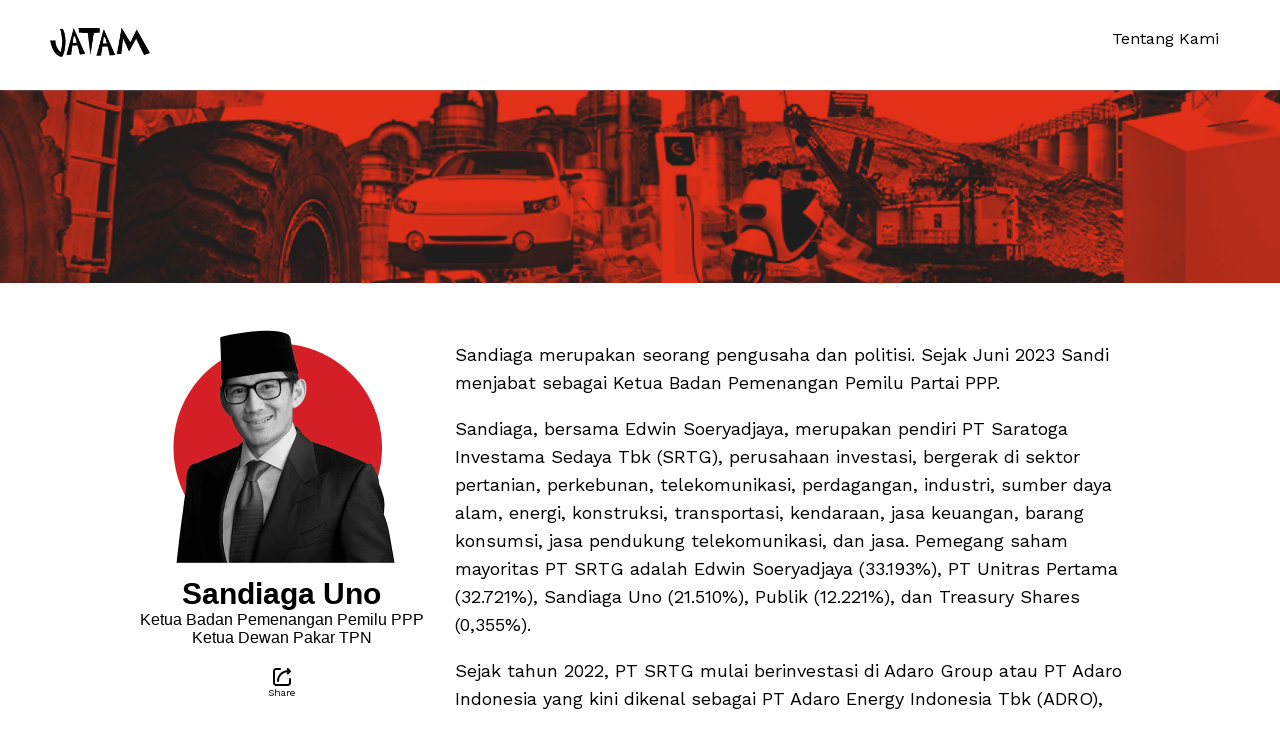

--- FILE ---
content_type: text/html; charset=UTF-8
request_url: https://pemilu.jatam.org/tokoh.php?nama=sandiagauno
body_size: 36276
content:

<!DOCTYPE html>
<html>
<head>

  <!-- HTML Meta Tags -->
<title>Sandiaga Uno #PemiluMemilukan</title>
<meta name="description" content="Tambang di balik pasangan capres dan cawapres">

<meta property="og:url" content="https://jatam.org/pemilu/tokoh.php?namasandiagauno" >
<meta property="og:type" content="website">
<meta property="og:title" content="Sandiaga Uno - #PemiluMemilukan">
<meta property="og:description" content="Tambang di balik pasangan capres dan cawapres">

<meta property="og:image" content="https://jatam.org/pemilu/beta/aset/Ganjar-Mahfud-Sandiaga-Uno.png">

<meta name="twitter:card" content="summary_large_image">
<meta property="twitter:domain" content="pemilu.jatam.org">
<meta property="twitter:url" content="https://jatam.org/pemilu/tokoh.php?namasandiagauno">
<meta name="twitter:title" content="Sandiaga Uno - #PemiluMemilukan">
<meta name="twitter:description" content="Tambang di balik pasangan capres dan cawapres">

<meta name="twitter:image" content="https://jatam.org/pemilu/beta/aset/Ganjar-Mahfud-Sandiaga-Uno.png">


  <meta name="viewport" content="width=device-width, initial-scale=1, maximum-scale=1.0, user-scalable=0">

  <link href="https://api.mapbox.com/mapbox-gl-js/v2.14.1/mapbox-gl.css" rel="stylesheet">
  <script src="https://api.mapbox.com/mapbox-gl-js/v2.14.1/mapbox-gl.js"></script>
  <link rel="stylesheet" href="https://cdnjs.cloudflare.com/ajax/libs/font-awesome/4.7.0/css/font-awesome.min.css">
  <link rel="preconnect" href="https://fonts.googleapis.com">
  <link rel="preconnect" href="https://fonts.gstatic.com" crossorigin>
  <link href="https://fonts.googleapis.com/css2?family=Work+Sans:ital,wght@0,100;0,200;0,300;0,400;0,500;0,600;0,700;1,100;1,200;1,300;1,400;1,500;1,600;1,700&display=swap" rel="stylesheet">
  <link rel="shortcut icon" href="/favicon.ico" type="image/x-icon">
  <link rel="icon" href="https://www.jatam.org/wp-content/uploads/2020/11/cropped-Aswana.-1-32x32.png" type="image/x-icon">

  <link rel="stylesheet" href="https://code.jquery.com/ui/1.12.1/themes/base/jquery-ui.css">
  <script src="https://code.jquery.com/jquery-3.6.4.min.js"></script>
  <script src="https://code.jquery.com/ui/1.12.1/jquery-ui.js"></script>

  <style>

  body {
    width: 100%;
    margin: 0 0 0 0;
  }

  a:link {
    color: black;
    text-decoration: none;
  }
  a:visited {
    text-decoration: none;
    color: black;
  }
  a:hover {
    text-decoration: none;
    color: black;
  }
  a:active {
    text-decoration: none;
    color: black;
  }

  @font-face {
      font-family: 'Poppins-Black'; /*a name to be used later*/
      src: url('https://jatam.org/pemilu/Poppins-Black.ttf'); /*URL to font*/
  }

  /* Common styles for both phone and PC */
      .phone, .pc {
        display: none; /* Hide both by default */
      }

      /* Media query for max-width: 599px to display only phone */
      @media (max-width: 599px) {
        .phone {
          display: block;
        }
      }

      /* Media query for min-width: 600px to display only PC */
      @media (min-width: 600px) {
        .pc {
          display: block;
        }
      }



  #atas {
    position: fixed;
    width: 100%;
    max-width: 1600px;
    height: 60px;
    margin: 0 auto;
    background-color: white;
    z-index: 999;
    box-shadow: 0 1px 1px -2px gray;
  }

  .containeratas {
    display: flex;
    height: 80px;
    margin: 0 auto;
    margin-top: 10px;
    background-color: white;
    box-shadow: 0 2px 2px -2px gray;
  }

  .boxatas {
    flex: 1;
    margin: 0 auto;
    box-sizing: border-box;

  }






  .header {
    position: relative;
    width: 100%;
    max-width: 1600px;
    margin: 0 auto;
  }

  .image-container {
    position: relative;
    text-align: center;
    padding-top: 80px;

  }

  .image-container img {
    width: 100%;
    height:100%;
    object-fit: cover;
  }

  .text-overlay {
    position: absolute;
    top: 88%;
    left: 50%;
    transform: translate(-50%, -50%);
    color: black; /* Text color */
    text-align: left;
    width: 90%;
  }

  .text-overlay h1 {
    font-size: 110px;
    text-shadow: 4px 4px 4px white;
    font-family: 'Poppins-Black', sans-serif;
    margin-top: 20px;
  }

  .mainpage {
    width: 80%;
    max-width: 1400px;
    margin: 0 auto;
    z-index: 999;

  }

  .container {
    display: flex;
    margin: 0 auto;
    z-index: 999;
  }

  .box {
    flex: 1;
    margin: 10px;
    padding: 20px;
    margin: 0 auto;
    box-sizing: border-box;
    cursor: pointer;
  }

  .frame {

    margin: 0 auto;
  }



  h1 {
    font-size: 30px;
    margin: 0;
    padding: 0;
    font-family: 'Poppins-Black', sans-serif;
  }

  h2 {
    margin: 0;
    padding: 0;
    font-size: 30px;
    font-family: 'Poppins-Black', sans-serif;
  }

  h3 {
    margin: 0;
    padding: 0;
    margin-top: -5px;
    font-size: 14px;
    font-family: 'Poppins-Black', sans-serif;
  }

  p {
    font-family: 'Work Sans', sans-serif;
    weight: 700;
    line-height: 1.6;
    margin-left: 20px;
  }

/*
  table td, table td * {
    vertical-align: top;
}
*/

.berita p {

  font-family: 'Work Sans', sans-serif;
  weight: 900;

}



.bawah {
  position: relative;
  margin: 0 auto;
  width: 100%;
  max-width: 1600px;
  margin-bottom: 0;
  background-color: black;

}

.lebihbawah {

  width: 80%;
  margin-left: 60px;


}

.containerbawah {
            display: flex; /* Use flexbox to create a horizontal layout */
            width: 80%;
            max-width: 1400px;
            height: 100%;
            margin: 0 auto;
        }

        .boxbawah {
            width: 100%;
            height: 100%; /* Set the height of each box */
            margin: 0 auto; /* Add some margin between the boxes */

        }

        .boxbawah:first-child {
            width: 40%; /* Set a larger width for the first box */
        }

        .boxbawah:not(:first-child) {
            width: 20%; /* Set the width for the rest of the boxes */
        }

        .bawahmobile {
          position: relative;
          margin: 0 auto;
          width: 100%;
          height: 100%;
          margin-bottom: 0;
          bottom: 0;
          background-color: black;

        }


.berita {
  width: 100%;
  max-width: 1400px;
  margin: 0 auto;


}

.inside-berita {
  width: 350px;
  margin: 0 auto;

}

body {
    margin: 0;
    padding: 0;
    font-family: Arial, sans-serif;
}

.containerberita {
    display: flex;
}

.boxberita {
    flex: 1;
    border: 0px solid #ccc;
    padding: 20px;
    text-align: left;
    box-sizing: border-box;
}

.beritamobile {
  width: 100%;
  margin: 0 auto;
  margin-left: 0px;
}

.inside-berita-mobile {
  width: 260px;
  margin: 0 auto;

}



.pencarian {
  margin: 0 auto;
  width: 84%;
  height: 350px;

  border-radius: 15px;
  border:0.2px solid black;
}

.autocomplete-item {
    display: flex;
    align-items: center;
    width: 100%;
}
.autocomplete-item img {
    margin-right: 10px;
}



input[type=text] {
border: none;
border-radius: 10px;
border-bottom: 1px solid #ddd;
border-top: 1px solid #ddd;
border-left: 1px solid #ddd;
border-right: 1px solid #ddd;
width: 94%;
padding-top: 10px;
padding: 15px 0px;
padding-left: 15px;
margin: 0 auto;
margin-top: 16px;
-webkit-transition: width 0.5s ease-in-out;
transition: width 0.5s ease-in-out;
align-content: center;
align-items: center;
align-self: center;
text-align: left;
background-color: #e1e3e1;
}

input[type=button], input[type=reset], input[type=submit] {
  background-color: #4151BA;
  border: none;
  color: white;
  padding: 18px 36px;
  text-decoration: none;
  margin: 5px 4px;
  cursor: pointer;
  display: none;
}

input[type=submit]:hover {
  background-color: #4589f7;
}

.containerdalam {
            display: flex;
        }

        /* Style the left side with 70% width */
        .left-side {
            width: 30%;


        }

        /* Style the right side with 30% width */
        .right-side {
            width: 70%;


        }

        .image-container-body {
          position: relative;
          text-align: center;

        }

        .image-container-body img {
          width: 100%;
          height:100%;
          object-fit: cover;
        }



.xyz {
   display: flex;
   width: 100%;
   max-width: 1600px;
   background-color: black;
   margin: 0 auto;
}

.tulisan p {
  font-size: 18px;
}


/* TAMBAHAN MOBILE */

.containeratasmobile {
  height: 40px;
  margin: 0 auto;
  margin-top: 30px;
  background-color: white;
  box-shadow: 0 2px 2px -2px gray;
}

.pencarian-mobile {
  margin: 0 auto;
  width: 100%;
  height: 350px;

  border-radius: 15px;
  border:0.2px solid black;
}

.scroll {
  display: flex;
  overflow-x: auto;
}
.scroll img {
  margin-right: 8px;
}
.scroll::-webkit-scrollbar {
display: none;
}
{
  box-sizing: border-box;
  margin: 0;
  padding: 0;
}

.tulisanmobile {
  width: 110%;
  margin-left: -20px;
}


  </style>

</head>

<body>

<!-- Header -->

  <div class="header">
    <div id="atas">

      <!-- Navigation bar for PC -->
      <div class="pc">
            <div class="containeratas">

              <div class="boxatas">
                <a href="https://pemilu.jatam.org">
                <img src="https://www.jatam.org/wp-content/uploads/2020/10/jatam.png" style="width: 100px; margin-top: 18px; margin-left: 50px;">
                </a>

              </div>
              <div class="boxatas"><center><p>&nbsp;</p></center></div>
              <div class="boxatas"><center><p>&nbsp;</p></center></div>

              <div class="boxatas"><center><p>&nbsp; &nbsp; &nbsp; &nbsp; &nbsp; &nbsp; &nbsp; <a href="tentang.html">Tentang Kami</a></p></center></div>
            </div>
      </div>


      <div class="phone">
        <div class="containeratasmobile">
          <center>
        <a href="https://pemilu.jatam.org">
          <img src="https://www.jatam.org/wp-content/uploads/2020/10/jatam.png" style="width: 100px; margin-top: -10px;">
          <p style="margin-top: -10px; margin-left: 0; font-size: 12px;">#PemiluMemilukan</p>
        </a>
        </center>
        </div>
      </div>
    </div>

<!-- Main image of the page, PC and mobile -->

    <div class="image-container">
      <img src="Ganjar.png" style="width: 100%; height: auto; margin-top: -10px;">
    </div>
  </div>

<!-- End of header -->

<!-- Mainpage -->

<div class="mainpage">




<div class="pc">
<div class="berita">

  <br /><br />
  <div class="containerdalam">

    <div class="left-side">
      <center>
        <img src="https://jatam.org/pemilu/aset/Ganjar-Mahfud-Sandiaga-Uno.png" style="width: 300px;">
        <h1>Sandiaga Uno</h1>
        <h2 style="font-size: 16px; font-weight: normal;">Ketua Badan Pemenangan Pemilu PPP<br>Ketua Dewan Pakar TPN</h2>

        <br />
        <img id="bagikan" width="24" height="24" src="https://img.icons8.com/fluency-systems-filled/48/share-3.png" alt="share-3" style="cursor: pointer;"/></center>
        <center><p style="margin-left: 0; margin-top: -8px; font-size:10px;">Share</p></center>




      </center>
      <br />
      <br />
      <br />
      <br />
    </div>

    <div class="right-side">
      <div class="tulisan">
      <p dir="ltr">Sandiaga merupakan seorang pengusaha dan politisi. Sejak Juni 2023 Sandi menjabat sebagai Ketua Badan Pemenangan Pemilu Partai PPP.&nbsp;</p>
<p dir="ltr">Sandiaga, bersama Edwin Soeryadjaya, merupakan pendiri PT Saratoga Investama Sedaya Tbk (SRTG), perusahaan investasi, bergerak di sektor pertanian, perkebunan, telekomunikasi, perdagangan, industri, sumber daya alam, energi, konstruksi, transportasi, kendaraan, jasa keuangan, barang konsumsi, jasa pendukung telekomunikasi, dan jasa. Pemegang saham mayoritas PT SRTG adalah Edwin Soeryadjaya (33.193%), PT Unitras Pertama (32.721%), Sandiaga Uno (21.510%), Publik (12.221%), dan Treasury Shares (0,355%).</p>
<p dir="ltr">Sejak tahun 2022, PT SRTG mulai berinvestasi di Adaro Group atau PT Adaro Indonesia yang kini dikenal sebagai PT Adaro Energy Indonesia Tbk (ADRO), perusahaan yang didirikan Garibaldi Boy Thohir, kakak kandung Erick Thohir.&nbsp;</p>
<p dir="ltr">PT Adaro Indonesia memiliki konsesi tambang batubara seluas 23.947 hektar di Kabupaten Tabalong dan Kabupaten Balangan, Kalimantan Selatan. Berdasarkan data Ditjen AHU Kemenkumham, PT Adaro Indonesia sahamnya dimiliki oleh PT Alam Tri Abadi/ATA (271.427 lembar), PT Viscaya Investments (146.455 lembar), Egat International Company Ltd (57.856 lembar), PT Dianlia Setyamukti (25.908 lembar), Coaltrade Services International PTE.LTD (10 lembar).&nbsp;</p>
<p dir="ltr">Pengurus PT Adaro Indonesia, antara lain Garibaldi Thohir dan Ir. Priyadi sebagai Presiden Komisaris, Julius Aslan sebagai Komisaris, Lie Luckman sebagai Komisaris, M. Siah Indra Aman sebagai Komisaris, Bundit Umpornsrisupap sebagai Komisaris, Christian Ariano Rachmat sebagai Komisaris, Lili Pratiwi sebagai Direktur, Wahyu Sulistiyo sebagai Direktur, Hendri Tamrin sebagai Direktur, Heri Gunawan sebagai Direktur, dan Ir. Djohan Nurjadi sebagai Direktur.&nbsp;</p>
<p dir="ltr">PT Alam Tri Abadi (ATA) merupakan anak perusahaan dari PT Adaro Energi Indonesia Tbk. PT ATA sendiri memiliki tujuh anak perusahaan, antara lain PT Adaro Indonesia, PT Balangan Coal, PT Mustika Indah Permai, PT Ratah Coal, PT Pari Coal, PT Bukit Energi, dan PT Kestrel Coal Resources.&nbsp;</p>
<p dir="ltr">PT Mustika Indah Permai, anak usaha PT ATA, dimana Adaro memegang 75% saham, memegang Izin Usaha Pertambangan (IUP) untuk konsesi batubara seluas 2.000 hektar di Kabupaten Lahat, Sumatera Selatan.</p>
<p dir="ltr">PT Kestrel Coal Resources merupakan perusahaan tambang batubara metalurgi bawa tanah yang beroperasi di Queensland, Australia. Adaro melakukan akuisisi perusahaan ini sejak tahun 2018. Akuisisi itu dilakukan melalui anak usaha Adaro Energi Indonesia, yaitu Adaro Capital Ltd dan EMR Capital Lcd.</p>
<p dir="ltr">Grup Adaro juga tercatat memiliki saham sebanyak 75 persen di PT Semesta Centramas (SCM), PT Laskar Semesta Alam (LSA), dan PT Paramitha Cipta Sarana (PCS) (Balangan Coal Companies atau Balangan). Total luas konsesi tiga perusahaan ini mencapai 7.500 hektar di Balangan, Kalimantan Selatan.&nbsp;</p>
<p dir="ltr">Konsesi tambang batubara PT Adaro lainnya, bisa terlacak melalui PT Pari Coal yang memiliki luas konsesi mencapai 38.040 hektar di Kabupaten Barito Utara dan Kabupaten Mahakam Ulu, Kalimantan Tengah. Merujuk MODI ESDM, saham PT Pari Coal dimiliki oleh Adaro International Pte Ltd, PT Mitra Megah Indoprima, dan PT Alam Tri Abadi.&nbsp;</p>
<p dir="ltr">Selain itu, jejak PT Adaro Energi Indonesia (AEI) juga terlihat melalui PT Bhakti Energi Persada (BEP), sebuah perusahaan tambang batubara yang memiliki konsesi seluas 34.000 hektar di Kutai Timur, Kalimantan Timur. Di perusahaan ini AEI punya 10,22% saham. PT BEP, bersama PT Bukit Bara Alam Persada tercatat punya saham sebesar 99.99999% di PT Telen Eco Coal (TEC). PT TEC tercatat punya konsesi tambang batubara seluas&nbsp; 6.844,02 hektar &nbsp;di Muara Wahau, Kutai Timur.</p>
<p dir="ltr">PT Adaro Energi Indonesia juga tercatat memiliki saham di PT Bukit Enim Energi (BEE) sebesar 61,04%. PT BEE diketahui punya izin tambang di lahan seluas 11.130 hektar di Muara Enim, Sumatera Selatan.</p>
<p dir="ltr">PT Adaro Energi Indonesia juga merupakan pemilik PT Adaro Minerals Indonesia Tbk (AMI), perusahaan pertama di bawah AEI yang mencatatkan sahamnya di Bursa Efek Indonesia pada Januari 2022, dengan ticker ADMR. PT AMI ini memiliki anak 7 anak perusahaan PT Lahai Coal, PT Maruwai Coal, PT Juloi Coal, PT Sumber Barito Coal, PT Kalteng Coal konsesi , PT Adaro Indo Aluminium dan PT Kalimantan Aluminium Industry.&nbsp;</p>
<p dir="ltr">PT Lahai Coal merupakan perusahaan tambang batubara yang luas konsesinya mencapai 46.620 hektar di Murung Raya, Barito Utara, Kalimantan Tengah dan Mahakam Ulu, Kalimantan Timur. Sementara PT Kalteng Coal memiliki konsesi seluas 24.988 hektar di Murung Raya, Kalimantan Tengah. PT Sumber Barito Coal tercatat memiliki konsesi seluas 24.993 hektar, berlokasi di Murung Raya, Kalimantan Tengah. PT Maruwai Coal memiliki konsesi sebesar 24.990 hektar di Kutai Barat, Kalimantan Timur dan Murung Raya, Kalimantan Tengah. PT Juloi Coal memiliki konsesi 24.988 hektar di Murung Raya, Kalimantan Tengah. Kelima perusahaan di atas, saham mayoritasnya dimiliki oleh PT Alam Tri Daya Indonesia (99%), sisanya milik PT Adaro International Pte Ltd.</p>
<p dir="ltr">Sementara PT Kalimantan Aluminium Industry (KAI) merupakan anak perusahaan PT Adaro Minerals Indonesia Tbk, perusahaan smelter yang beroperasi di Kawasan Industri Hijau (KIHI) di Tanah Kuning, Kalimantan Utara. Lalu, PT Adaro Indo Aluminium merupakan perusahaan smelter yang beroperasi di kawasan Kalimantan Industrial Park Indonesia (KIPI), Bulungan, Kalimantan Utara. &nbsp;&nbsp;</p>
<p dir="ltr">Gurita bisnis Sandiaga Uno juga terdapat di PT Merdeka Copper Gold (MDKA). Kepemilikan Sandiaga tercantum melalui kepemilikan saham PT Saratoga Investama Sedaya. Merujuk website Merdeka Copper Gold, Per November 2023, PT Saratoga Investama Sedaya Tbk tercatat memiliki 18,640% saham di PT MDKA. Pemegang saham lainnya antara lain, Garibaldi Thohir (7,358%), PT Suwarna Arta Mandiri (5,588%), PT Mitra Daya Mustika (12,058%), Hongkong Bru Np &amp; Catl Co., Ltd (5%), publik (51,356%).&nbsp;</p>
<p dir="ltr">PT MDKA memiliki banyak anak perusahaan, mulai dari PT Bumi Suksesindo, PT Pani Bersama Jaya, PT Batutua Tembaga Raya (smelter tembaga, Maluku Barat Daya, Maluku), PT Merdeka Energi Nusantara, PT Merdeka Mining Service, PT Mentari Alam Persada, PT Batu Tua Abadi Jaya, PT Batutua Alam Persada, PT Merdeka Copper Gold International, PT Eastern Field Development Ltd, PT Merdeka Energi Indonesia, PT Merdeka Indonesia Mandiri, PT Merdeka Kapital Indonesia, PT Merdeka Tambang Jaya, dan PT Merdeka Karya Tambang.&nbsp;&nbsp;</p>
<p dir="ltr">PT Bumi Suksesindo (BSI) merupakan perusahaan tambang emas dengan luas konsesi 4.998 hektar di Tumpang Pitu, Banyuwangi, Jawa Timur. Saham BSI dimiliki oleh PT Merdeka Copper Gold sebesar 99.89% dan PT Alfa Suksesindo sebesar 0.11%. &nbsp;PT BSI bersama PT Alfa Suksesindo tercatat sebagai pemegang saham di PT Damai Suksesindo (DSI), masing-masing 99% (BSI) dan 1% (Alfa). PT DSI juga menambang emas di Banyuwangi, Jawa Timur.</p>
<p dir="ltr">PT Pani Bersama Jaya merupakan perusahaan pengolahan emas yang berlokasi di Pohuwato, Gorontalo. Sementara PT Batutua Tembaga Raya fokus pada pengembangan smelter tembaga di Maluku Barat Daya, Maluku. Sementara PT Batutua Tembaga Raya, sahamnya dimiliki oleh PT Merdeka Copper Gold sebesar 78% dan PT Posco International Corporation sebesar 22%.&nbsp; PT Posco International Corporation merupakan perusahaan yang bergerak di sektor perdagangan dan konstruksi, berasal dari Korea Selatan.&nbsp;</p>
<p dir="ltr">Anak perusahaan MDKA, yaitu PT Merdeka Energi Nusantara tercatat memiliki 50,04% saham di PT Merdeka Battery Materials Tbk (MBMA). PT MBMA memiliki saham di PT Batutua Pelita Investama (BPI) sebesar 99,99%. Perusahaan PT BPI juga tercatat sebagai pemegang saham di Merdeka Tsingshan Indonesia (MTI) sebesar 80%. PT MTI merupakan perusahaan patungan antara PT MDKA melalui PT Batutua Pelita Investama (BPI) bersama PT Wealthy Source Holding Ltd (perusahaan afiliasi Tsingshan Group). Selain PT BPI, saham PT MTI juga dimiliki oleh PT Wealthy Source Holding Ltd sebesar 20%. PT MTI tercatat mengelola proyek Acid Iron Metal (AIM) di kawasan Indonesia Morowali Industrial Park (IMIP) di Bahodopi, Morowali.&nbsp;</p>
<p dir="ltr">PT Merdeka Battery Materials Tbk (MBMA) sendiri, saham mayoritas dimiliki oleh PT Merdeka Copper Gold Tbk (MDKA) melalui anak perusahaannya, PT Merdeka Energi Nusantara. PT MBMA berfokus pada rantai pasok baterai kendaraan listrik. Perusahaan ini telah menandatangani perjanjian dengan GEM Co, Ltd (GEM) untuk membangun pabrik pengolahan High-Pressure Acid Leach (HPAL) dengan kapasitas produksi sebesar 30.000 ton nikel dalam Mixed Hydroxide Precipitate (MHP) per tahun.</p>
<p dir="ltr">Pabrik HPAL dibangun di Indonesia Morowali Industrial Park (IMIP), Morowali, Sulawesi Tengah dan dioperasikan di bawah PT ESG New Energy Material &ndash; joint venture antara MDKA dan GEM &ndash; dengan target operasi pada akhir tahun 2024 untuk tahap 1 dan pertengahan tahun 2025 untuk tahap 2. Untuk mendapat pasokan nikel, PT MBMA membeli dan memproses bijih nikel laterit dari tambang milik Sulawesi Cahaya Mineral (SCM), berdasarkan perjanjian pasokan selama 20 tahun. PT Sulawesi Cahaya Mineral ini mempunyai konsesi tambang nikel seluas 21.100 hektar di Konawe, Sulawesi Tenggara.</p>
      <center>
          <a href="https://pemilu.jatam.org/admin/uploads/GANJAR-MAHFUD-Sandiaga-Uno.png" target="_blank">
          <img src="https://pemilu.jatam.org/admin/uploads/GANJAR-MAHFUD-Sandiaga-Uno.png" style="width: 800px; height: auto; margin-left: 20px;">
          </a>
      </center>

      <br />
      <p style="font-size: 10px;">Diolah: Ditjen AHU Kemenkumham, Kementerian ESDM, modi.esdm.go.id, sumber-sumber resmi, dan database JATAM</p>
      </div>
      <br />

      <br />
      <br />
      <br />
    </div>

  </div>

</div>
</div>


<div class="phone">
    <center><img src="https://jatam.org/pemilu/aset/Ganjar-Mahfud-Sandiaga-Uno.png" style="width: 200px;"></center>
    <center><h1 style="font-size: 23px;">Sandiaga Uno</h1></center>
    <center><h2 style="font-size: 12px; margin-top: 2px; font-weight: normal;">Ketua Badan Pemenangan Pemilu PPP<br>Ketua Dewan Pakar TPN</h2></center>
    <br />
    <center>
      <div id="shareButton" style="cursor: pointer;">
      <img width="24" height="24" src="https://img.icons8.com/fluency-systems-filled/48/share-3.png" alt="share-3"/></center>
      <center><p style="margin-left: 0; margin-top: -8px; font-size:10px;">Share</p></center>
      </div>

    <br />
    <div class="phone">
    <div class="tulisanmobile">
      <p dir="ltr">Sandiaga merupakan seorang pengusaha dan politisi. Sejak Juni 2023 Sandi menjabat sebagai Ketua Badan Pemenangan Pemilu Partai PPP.&nbsp;</p>
<p dir="ltr">Sandiaga, bersama Edwin Soeryadjaya, merupakan pendiri PT Saratoga Investama Sedaya Tbk (SRTG), perusahaan investasi, bergerak di sektor pertanian, perkebunan, telekomunikasi, perdagangan, industri, sumber daya alam, energi, konstruksi, transportasi, kendaraan, jasa keuangan, barang konsumsi, jasa pendukung telekomunikasi, dan jasa. Pemegang saham mayoritas PT SRTG adalah Edwin Soeryadjaya (33.193%), PT Unitras Pertama (32.721%), Sandiaga Uno (21.510%), Publik (12.221%), dan Treasury Shares (0,355%).</p>
<p dir="ltr">Sejak tahun 2022, PT SRTG mulai berinvestasi di Adaro Group atau PT Adaro Indonesia yang kini dikenal sebagai PT Adaro Energy Indonesia Tbk (ADRO), perusahaan yang didirikan Garibaldi Boy Thohir, kakak kandung Erick Thohir.&nbsp;</p>
<p dir="ltr">PT Adaro Indonesia memiliki konsesi tambang batubara seluas 23.947 hektar di Kabupaten Tabalong dan Kabupaten Balangan, Kalimantan Selatan. Berdasarkan data Ditjen AHU Kemenkumham, PT Adaro Indonesia sahamnya dimiliki oleh PT Alam Tri Abadi/ATA (271.427 lembar), PT Viscaya Investments (146.455 lembar), Egat International Company Ltd (57.856 lembar), PT Dianlia Setyamukti (25.908 lembar), Coaltrade Services International PTE.LTD (10 lembar).&nbsp;</p>
<p dir="ltr">Pengurus PT Adaro Indonesia, antara lain Garibaldi Thohir dan Ir. Priyadi sebagai Presiden Komisaris, Julius Aslan sebagai Komisaris, Lie Luckman sebagai Komisaris, M. Siah Indra Aman sebagai Komisaris, Bundit Umpornsrisupap sebagai Komisaris, Christian Ariano Rachmat sebagai Komisaris, Lili Pratiwi sebagai Direktur, Wahyu Sulistiyo sebagai Direktur, Hendri Tamrin sebagai Direktur, Heri Gunawan sebagai Direktur, dan Ir. Djohan Nurjadi sebagai Direktur.&nbsp;</p>
<p dir="ltr">PT Alam Tri Abadi (ATA) merupakan anak perusahaan dari PT Adaro Energi Indonesia Tbk. PT ATA sendiri memiliki tujuh anak perusahaan, antara lain PT Adaro Indonesia, PT Balangan Coal, PT Mustika Indah Permai, PT Ratah Coal, PT Pari Coal, PT Bukit Energi, dan PT Kestrel Coal Resources.&nbsp;</p>
<p dir="ltr">PT Mustika Indah Permai, anak usaha PT ATA, dimana Adaro memegang 75% saham, memegang Izin Usaha Pertambangan (IUP) untuk konsesi batubara seluas 2.000 hektar di Kabupaten Lahat, Sumatera Selatan.</p>
<p dir="ltr">PT Kestrel Coal Resources merupakan perusahaan tambang batubara metalurgi bawa tanah yang beroperasi di Queensland, Australia. Adaro melakukan akuisisi perusahaan ini sejak tahun 2018. Akuisisi itu dilakukan melalui anak usaha Adaro Energi Indonesia, yaitu Adaro Capital Ltd dan EMR Capital Lcd.</p>
<p dir="ltr">Grup Adaro juga tercatat memiliki saham sebanyak 75 persen di PT Semesta Centramas (SCM), PT Laskar Semesta Alam (LSA), dan PT Paramitha Cipta Sarana (PCS) (Balangan Coal Companies atau Balangan). Total luas konsesi tiga perusahaan ini mencapai 7.500 hektar di Balangan, Kalimantan Selatan.&nbsp;</p>
<p dir="ltr">Konsesi tambang batubara PT Adaro lainnya, bisa terlacak melalui PT Pari Coal yang memiliki luas konsesi mencapai 38.040 hektar di Kabupaten Barito Utara dan Kabupaten Mahakam Ulu, Kalimantan Tengah. Merujuk MODI ESDM, saham PT Pari Coal dimiliki oleh Adaro International Pte Ltd, PT Mitra Megah Indoprima, dan PT Alam Tri Abadi.&nbsp;</p>
<p dir="ltr">Selain itu, jejak PT Adaro Energi Indonesia (AEI) juga terlihat melalui PT Bhakti Energi Persada (BEP), sebuah perusahaan tambang batubara yang memiliki konsesi seluas 34.000 hektar di Kutai Timur, Kalimantan Timur. Di perusahaan ini AEI punya 10,22% saham. PT BEP, bersama PT Bukit Bara Alam Persada tercatat punya saham sebesar 99.99999% di PT Telen Eco Coal (TEC). PT TEC tercatat punya konsesi tambang batubara seluas&nbsp; 6.844,02 hektar &nbsp;di Muara Wahau, Kutai Timur.</p>
<p dir="ltr">PT Adaro Energi Indonesia juga tercatat memiliki saham di PT Bukit Enim Energi (BEE) sebesar 61,04%. PT BEE diketahui punya izin tambang di lahan seluas 11.130 hektar di Muara Enim, Sumatera Selatan.</p>
<p dir="ltr">PT Adaro Energi Indonesia juga merupakan pemilik PT Adaro Minerals Indonesia Tbk (AMI), perusahaan pertama di bawah AEI yang mencatatkan sahamnya di Bursa Efek Indonesia pada Januari 2022, dengan ticker ADMR. PT AMI ini memiliki anak 7 anak perusahaan PT Lahai Coal, PT Maruwai Coal, PT Juloi Coal, PT Sumber Barito Coal, PT Kalteng Coal konsesi , PT Adaro Indo Aluminium dan PT Kalimantan Aluminium Industry.&nbsp;</p>
<p dir="ltr">PT Lahai Coal merupakan perusahaan tambang batubara yang luas konsesinya mencapai 46.620 hektar di Murung Raya, Barito Utara, Kalimantan Tengah dan Mahakam Ulu, Kalimantan Timur. Sementara PT Kalteng Coal memiliki konsesi seluas 24.988 hektar di Murung Raya, Kalimantan Tengah. PT Sumber Barito Coal tercatat memiliki konsesi seluas 24.993 hektar, berlokasi di Murung Raya, Kalimantan Tengah. PT Maruwai Coal memiliki konsesi sebesar 24.990 hektar di Kutai Barat, Kalimantan Timur dan Murung Raya, Kalimantan Tengah. PT Juloi Coal memiliki konsesi 24.988 hektar di Murung Raya, Kalimantan Tengah. Kelima perusahaan di atas, saham mayoritasnya dimiliki oleh PT Alam Tri Daya Indonesia (99%), sisanya milik PT Adaro International Pte Ltd.</p>
<p dir="ltr">Sementara PT Kalimantan Aluminium Industry (KAI) merupakan anak perusahaan PT Adaro Minerals Indonesia Tbk, perusahaan smelter yang beroperasi di Kawasan Industri Hijau (KIHI) di Tanah Kuning, Kalimantan Utara. Lalu, PT Adaro Indo Aluminium merupakan perusahaan smelter yang beroperasi di kawasan Kalimantan Industrial Park Indonesia (KIPI), Bulungan, Kalimantan Utara. &nbsp;&nbsp;</p>
<p dir="ltr">Gurita bisnis Sandiaga Uno juga terdapat di PT Merdeka Copper Gold (MDKA). Kepemilikan Sandiaga tercantum melalui kepemilikan saham PT Saratoga Investama Sedaya. Merujuk website Merdeka Copper Gold, Per November 2023, PT Saratoga Investama Sedaya Tbk tercatat memiliki 18,640% saham di PT MDKA. Pemegang saham lainnya antara lain, Garibaldi Thohir (7,358%), PT Suwarna Arta Mandiri (5,588%), PT Mitra Daya Mustika (12,058%), Hongkong Bru Np &amp; Catl Co., Ltd (5%), publik (51,356%).&nbsp;</p>
<p dir="ltr">PT MDKA memiliki banyak anak perusahaan, mulai dari PT Bumi Suksesindo, PT Pani Bersama Jaya, PT Batutua Tembaga Raya (smelter tembaga, Maluku Barat Daya, Maluku), PT Merdeka Energi Nusantara, PT Merdeka Mining Service, PT Mentari Alam Persada, PT Batu Tua Abadi Jaya, PT Batutua Alam Persada, PT Merdeka Copper Gold International, PT Eastern Field Development Ltd, PT Merdeka Energi Indonesia, PT Merdeka Indonesia Mandiri, PT Merdeka Kapital Indonesia, PT Merdeka Tambang Jaya, dan PT Merdeka Karya Tambang.&nbsp;&nbsp;</p>
<p dir="ltr">PT Bumi Suksesindo (BSI) merupakan perusahaan tambang emas dengan luas konsesi 4.998 hektar di Tumpang Pitu, Banyuwangi, Jawa Timur. Saham BSI dimiliki oleh PT Merdeka Copper Gold sebesar 99.89% dan PT Alfa Suksesindo sebesar 0.11%. &nbsp;PT BSI bersama PT Alfa Suksesindo tercatat sebagai pemegang saham di PT Damai Suksesindo (DSI), masing-masing 99% (BSI) dan 1% (Alfa). PT DSI juga menambang emas di Banyuwangi, Jawa Timur.</p>
<p dir="ltr">PT Pani Bersama Jaya merupakan perusahaan pengolahan emas yang berlokasi di Pohuwato, Gorontalo. Sementara PT Batutua Tembaga Raya fokus pada pengembangan smelter tembaga di Maluku Barat Daya, Maluku. Sementara PT Batutua Tembaga Raya, sahamnya dimiliki oleh PT Merdeka Copper Gold sebesar 78% dan PT Posco International Corporation sebesar 22%.&nbsp; PT Posco International Corporation merupakan perusahaan yang bergerak di sektor perdagangan dan konstruksi, berasal dari Korea Selatan.&nbsp;</p>
<p dir="ltr">Anak perusahaan MDKA, yaitu PT Merdeka Energi Nusantara tercatat memiliki 50,04% saham di PT Merdeka Battery Materials Tbk (MBMA). PT MBMA memiliki saham di PT Batutua Pelita Investama (BPI) sebesar 99,99%. Perusahaan PT BPI juga tercatat sebagai pemegang saham di Merdeka Tsingshan Indonesia (MTI) sebesar 80%. PT MTI merupakan perusahaan patungan antara PT MDKA melalui PT Batutua Pelita Investama (BPI) bersama PT Wealthy Source Holding Ltd (perusahaan afiliasi Tsingshan Group). Selain PT BPI, saham PT MTI juga dimiliki oleh PT Wealthy Source Holding Ltd sebesar 20%. PT MTI tercatat mengelola proyek Acid Iron Metal (AIM) di kawasan Indonesia Morowali Industrial Park (IMIP) di Bahodopi, Morowali.&nbsp;</p>
<p dir="ltr">PT Merdeka Battery Materials Tbk (MBMA) sendiri, saham mayoritas dimiliki oleh PT Merdeka Copper Gold Tbk (MDKA) melalui anak perusahaannya, PT Merdeka Energi Nusantara. PT MBMA berfokus pada rantai pasok baterai kendaraan listrik. Perusahaan ini telah menandatangani perjanjian dengan GEM Co, Ltd (GEM) untuk membangun pabrik pengolahan High-Pressure Acid Leach (HPAL) dengan kapasitas produksi sebesar 30.000 ton nikel dalam Mixed Hydroxide Precipitate (MHP) per tahun.</p>
<p dir="ltr">Pabrik HPAL dibangun di Indonesia Morowali Industrial Park (IMIP), Morowali, Sulawesi Tengah dan dioperasikan di bawah PT ESG New Energy Material &ndash; joint venture antara MDKA dan GEM &ndash; dengan target operasi pada akhir tahun 2024 untuk tahap 1 dan pertengahan tahun 2025 untuk tahap 2. Untuk mendapat pasokan nikel, PT MBMA membeli dan memproses bijih nikel laterit dari tambang milik Sulawesi Cahaya Mineral (SCM), berdasarkan perjanjian pasokan selama 20 tahun. PT Sulawesi Cahaya Mineral ini mempunyai konsesi tambang nikel seluas 21.100 hektar di Konawe, Sulawesi Tenggara.</p>      <p style="font-size: 10px;">Diolah: Ditjen AHU Kemenkumham, Kementerian ESDM, modi.esdm.go.id, sumber-sumber resmi, dan database JATAM</p>
    </div>

<br />
<br />


</div>



</div>






</div>

<div class="pc">
<div class="xyz">
  <br />
        <div class="boxberita" id="box1">

            <img src="https://jatam.org/pemilu/logo-jatam-PUTIH.png" style="width:160px; margin-left: 40px;">
            <p style="color: white; margin-left: 40px; font-size: 16px;">Sekretariat:</p>
            <p style="color: white; margin-top: -8px; margin-left: 40px; font-size: 16px; line-height: 1.4">Graha Krama Yudha, Lantai 4, Unit B No. 43, RT.2/RW.2, Duren Tiga, Kec. Pancoran, Jakarta Selatan, Daerah Khusus Ibukota Jakarta 12760</p>



        </div>
        <div class="boxberita" id="box2">

          <table style="margin-left: 100px;">

              <tr>
                <th style="text-align:left; vertical-align:top;"><p style="color: white; font-size: 18px;"><strong>Tentang Kami</strong></p></th>
                <th style="text-align:left; vertical-align:top;"><p style="color: white; font-size: 18px;"><strong>Publikasi</strong></p></th>
              </tr>


              <tr>
                <td style="text-align:left; vertical-align:top;">
                  <a href="https://www.jatam.org/tentang-kami/"><p style="color: white;">Profil Organisasi</p></a>
                  <a href="https://www.jatam.org/sejarah/"><p style="color: white;">Sejarah</p></a>
                  <a href="https://www.jatam.org/mandat/"><p style="color: white;">Mandat</p></a>
                  <a href="https://www.jatam.org/mandat/"><p style="color: white;">Mandat</p></a>
                  <a href="https://www.jatam.org/keorganisasian/"><p style="color: white;">Keorganisasian</p></a>
                  <a href="https://www.jatam.org/etika/"><p style="color: white;">Etika</p></a>

                </td>
                <td style="text-align:left; vertical-align:top;">
                  <a href="https://www.jatam.org/kertas-posisi/"><p style="color: white;">Kertas Posisi</p></a>
                  <a href="https://www.jatam.org/publikasi/laporan-dan-buku/"><p style="color: white;">Laporan & Buku</p></a>
                  <a href="https://www.jatam.org/publikasi/kejahatan-korporasi/"><p style="color: white;">Kejahatan Korporasi</p></a>

                </td>
              </tr>


          </table>


        </div>
        <div class="boxberita" id="box3">

          <p style="color: white; font-size: 18px; margin-left: 80px;">&nbsp; &nbsp; &nbsp; &nbsp; &nbsp; &nbsp; &nbsp; &nbsp; &nbsp; &nbsp; &nbsp; &nbsp; &nbsp; &nbsp;<a href="faq.html"><strong style="color: white;">FAQ</strong></a> &nbsp; <a href="desclaimer.html"><strong style="color: white;">Desclaimer</strong></a></p>


        </div>
    </div>
</div>
<script>
document.getElementById('shareButton').addEventListener('click', () => {
if (navigator.share) {
  const shareData = {
    title: ' | JATAM',
    text: ' | JATAM',
    url: window.location.href,
  };

  navigator.share(shareData)
    .then(() => {
      console.log('Share successful');
    })
    .catch((error) => {
      console.error('Error sharing:', error);
    });
} else {
  console.log('Web Share API not supported');
  // Provide alternative sharing options or fallback
}
});
</script>

<script>
    document.getElementById('bagikan').addEventListener('click', shareContent);

    async function shareContent() {
        if (navigator.share) {
            try {
                await navigator.share({
                    title: 'Share Example',
                    text: 'Check out this awesome content!',
                    url: 'https://example.com'
                });
                console.log('Shared successfully');
            } catch (error) {
                console.error('Error sharing:', error);
            }
        } else {
            console.warn('Web Share API not supported on this browser');
            // You can provide a fallback behavior here, such as opening a shareable link.
        }
    }
</script>

<div class="phone">
  <div class="bawahmobile">
    <center>
      <br />
      <img src="https://jatam.org/pemilu/logo-jatam-PUTIH.png" style="width:100px;">
      <p style="margin-left: 0; margin-top: -20px; color:white; font-size: 12px;">&nbsp; <br> &#169; 2024 <br> Jaringan Advokasi Tambang (JATAM) <br> All rights reserved <br> &nbsp;</p>
      <p style="margin-left: 0; color:white; font-size: 14px;"><a href="tentang.html" style="color:white;">Tentang Kami</a> | <a href="faq.html" style="color:white;">FAQ</a> | <a href="desclaimer.html" style="color:white;">Disclaimer</a></p>
      <br />
    </center>
  </div>
</div>
</body>
</html>
